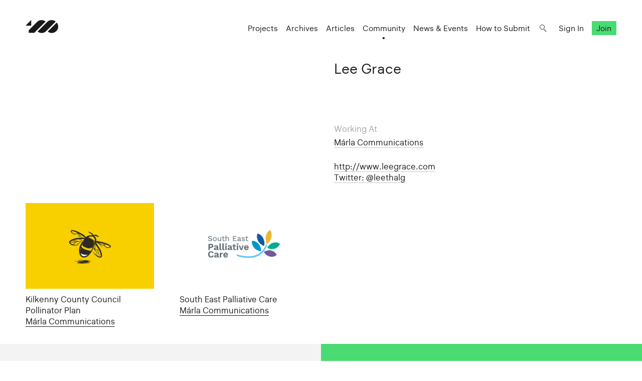

--- FILE ---
content_type: text/html; charset=UTF-8
request_url: https://www.100archive.com/designers/lee-grace
body_size: 2761
content:
<!DOCTYPE html>
<html lang="en">

<head>
    <meta charset="utf-8" />

    <title>
                Lee Grace – 100 Archive
            </title>

    <meta name="viewport"
        content="width=device-width, initial-scale=1.0, minimum-scale=1.0, maximum-scale=1.0, user-scalable=0">
    <meta name="description" content="">
<meta name="twitter:card" content="summary_large_image">
<meta name="twitter:site" content="@100archive">
<meta name="twitter:creator" content="@100archive">
<meta name="twitter:title" content="Lee Grace">
<meta name="twitter:description" content="">
<meta name="twitter:image:src" content="">

<meta property="og:site_name" content="100 Archive"/>
<meta property="og:title" content="" />
<meta property="og:description" content="" />
<meta property="og:type" content="article">
<meta property="og:url" content="" />
<meta property="og:image" content="" />

<link rel="apple-touch-icon" sizes="57x57" href="/apple-icon-57x57.png">
<link rel="apple-touch-icon" sizes="60x60" href="/apple-icon-60x60.png">
<link rel="apple-touch-icon" sizes="72x72" href="/apple-icon-72x72.png">
<link rel="apple-touch-icon" sizes="76x76" href="/apple-icon-76x76.png">
<link rel="apple-touch-icon" sizes="114x114" href="/apple-icon-114x114.png">
<link rel="apple-touch-icon" sizes="120x120" href="/apple-icon-120x120.png">
<link rel="apple-touch-icon" sizes="144x144" href="/apple-icon-144x144.png">
<link rel="apple-touch-icon" sizes="152x152" href="/apple-icon-152x152.png">
<link rel="apple-touch-icon" sizes="180x180" href="/apple-icon-180x180.png">
<link rel="icon" type="image/png" sizes="192x192"  href="/android-icon-192x192.png">
<link rel="icon" type="image/png" sizes="32x32" href="/favicon-32x32.png">
<link rel="icon" type="image/png" sizes="96x96" href="/favicon-96x96.png">
<link rel="icon" type="image/png" sizes="16x16" href="/favicon-16x16.png">
<link rel="manifest" href="/manifest.json">
<meta name="msapplication-TileColor" content="#ffffff">
<meta name="msapplication-TileImage" content="/ms-icon-144x144.png">
<meta name="theme-color" content="#ffffff">
    <link rel="home" href="100 Archive" />

    <!-- Livewire Styles --><style >[wire\:loading][wire\:loading], [wire\:loading\.delay][wire\:loading\.delay], [wire\:loading\.inline-block][wire\:loading\.inline-block], [wire\:loading\.inline][wire\:loading\.inline], [wire\:loading\.block][wire\:loading\.block], [wire\:loading\.flex][wire\:loading\.flex], [wire\:loading\.table][wire\:loading\.table], [wire\:loading\.grid][wire\:loading\.grid], [wire\:loading\.inline-flex][wire\:loading\.inline-flex] {display: none;}[wire\:loading\.delay\.none][wire\:loading\.delay\.none], [wire\:loading\.delay\.shortest][wire\:loading\.delay\.shortest], [wire\:loading\.delay\.shorter][wire\:loading\.delay\.shorter], [wire\:loading\.delay\.short][wire\:loading\.delay\.short], [wire\:loading\.delay\.default][wire\:loading\.delay\.default], [wire\:loading\.delay\.long][wire\:loading\.delay\.long], [wire\:loading\.delay\.longer][wire\:loading\.delay\.longer], [wire\:loading\.delay\.longest][wire\:loading\.delay\.longest] {display: none;}[wire\:offline][wire\:offline] {display: none;}[wire\:dirty]:not(textarea):not(input):not(select) {display: none;}:root {--livewire-progress-bar-color: #2299dd;}[x-cloak] {display: none !important;}[wire\:cloak] {display: none !important;}</style>

    <link rel="stylesheet" type="text/css" media="all" href="/css/app.css?id=8551b3720dac8c248d82" />
    
    <style type="text/css">[x-cloak]{display:none!important;}</style>

    <script src="/livewire/livewire.min.js?id=df3a17f2"   data-csrf="apiSiRon9UXGlgtf5taQh7pNzcwBnsJUsYqvlD6Z" data-update-uri="/livewire/update" data-navigate-once="true"></script>

    </head>

<body class="">
    <header class="nav">
    <div class="nav_logo">
        <a class="logo" href="https://www.100archive.com">
    <svg width="66" height="26" viewBox="0 0 66 26" class="logo-black" xmlns="http://www.w3.org/2000/svg">
        <path d="M11.2 11.2V0L0 11.2H11.2Z" />
        <path d="M62.2 5L44.2 23C46.5 24.8 49.2 25.8 52.2 25.8C55.6 25.8 58.8 24.5 61.3 22C63.7 19.6 65.1 16.4 65.1 12.9C65 10 64 7.2 62.2 5Z" />
        <path d="M39.9 2.9001C37.6 1.1001 34.9 0.100098 31.9 0.100098C28.5 0.100098 25.8 0.900098 22.8 3.9001L6.2 20.5001V25.4001H17.4C18.8 24.0001 20.8 22.0001 20.9 21.9001L39.9 2.9001Z" />
        <path d="M52.2 0.100098C48.8 0.100098 46.1 0.900098 43.1 3.9001H43L24 23.0001C26.3 24.8001 29 25.8001 32 25.8001C35.4 25.8001 38.3 24.8001 41.1 22.0001L41.2 21.9001L60.1 2.9001C57.9 1.1001 55.1 0.100098 52.2 0.100098Z" />
    </svg>    
</a>    </div>

    <nav class="nav_nav">
        <ul class="nav_ul">
            <li><a href="https://www.100archive.com/projects" class="">Projects</a></li>
            <li><a href="https://www.100archive.com/archives" class="">Archives</a></li>
            <li><a href="https://www.100archive.com/articles" class="">Articles</a></li>
            <li><a href="https://www.100archive.com/community" class="active">Community</a></li>
            <li><a href="https://www.100archive.com/events" class="">News & Events</a></li>
            <li><a href="https://www.100archive.com/how-to-submit">How to Submit</a></li>
            
            <li><a class="nav_search" href="#"></a></li>
                        <li><a href="https://www.100archive.com/login">Sign In</a></li>
            <li><a href="https://www.100archive.com/register" class="nav_join">Join</a></li>
                        
        </ul>

        
        <a class="nav_burger" href="#"><span></span><span></span><span></span></a>

        
        <div class="search-bar hidden">
    <form method="GET" action="https://www.100archive.com/search">
        <input type="text"
            name="query"
            placeholder="Search for projects, articles, designers or workplaces..."
            value=""
            autocomplete="off"
            autofocus="true"
            tabindex="1" />
        
    </form>

    <div class="actions">
        <button class="close">&times;</button>
    </div>
</div>

    </nav>


</header>
    
    <div id="wrap">
        

            
    
    <section class="text c2 first"">
        <div class="text_right">
            <h1 data-id="4420">Lee Grace</h1>
        </div>
    </section>

    <section class="text c2">
        <div>
            
                    </div>
        <div>

            <div class="c2">
                                    <div>
                        <h6>Working At</h6>
                        <ul>
                                                            <li><a href="https://www.100archive.com/workplaces/marla-communications">Márla Communications</a></li>
                                                    </ul>
                    </div>
                
                
            </div>
                        <div>
                <ul>
                                            <li><a href="http://www.leegrace.com" target="_blank">http://www.leegrace.com</a></li>
                    
                                                                        <li><a href="https://www.twitter.com/leethalg" target="_blank">Twitter: @leethalg</a></li>
                                                            </ul>
            </div>
            
                                </div>
    </section>

    
    <section>
        <div class="c4">
                            <div class="thumb">
        
    <a href="https://www.100archive.com/projects/kilkenny-county-council-pollinator-plan">
                    <img
                src="https://www.100archive.com/media/projects/8466fa88-923f-43b2-a64d-efa1d4a07c6f/13704/conversions/0-KilkennyPollinator_100Artboard_1-cropped-thumb.jpg"
                alt="Cover image: Kilkenny County Council Pollinator Plan"/>
        
                <h3>Kilkenny County Council Pollinator Plan</h3>
    </a>
    <p>                                        <a class="ul" href="https://www.100archive.com/workplaces/marla-communications">Márla Communications</a>
                        </p>

</div>
                            <div class="thumb">
        
    <a href="https://www.100archive.com/projects/south-east-palliative-care">
                    <img
                src="https://www.100archive.com/media/projects/f32b8526-effa-4bc6-a90f-9763230a0600/13731/conversions/0-SEPC_100Artboard_1-cropped-thumb.jpg"
                alt="Cover image: South East Palliative Care"/>
        
                <h3>South East Palliative Care</h3>
    </a>
    <p>                                        <a class="ul" href="https://www.100archive.com/workplaces/marla-communications">Márla Communications</a>
                        </p>

</div>
                    </div>
    </section>


    <div class="c2">
        <div class="footblock lightgrey">
    <a target="_blank" rel="noopener" href="http://eepurl.com/z01dL">
        <header>
            <h5>Newsletter</h5>
        </header>
        <p>Sign up to get the inside track on the project, our latest articles and upcoming events!</p>
    </a>
</div>

        <div class="footblock green">
    <a target="_blank" rel="noopener" href="https://www.100archive.com/join">
        <header>
            <h5>Join Us</h5>
        </header>
        <p>Powered by the design community — your support allows us to keep building the 100 Archive project</p>
    </a>
</div>
    </div>


        <footer class="footer ">
    <ul class="smallprint">
        <li><a href="/privacy/">Privacy Policy</a></li>
        <!-- <li><a href="/terms/">Terms</a></li> -->
    </ul>
    <ul class="social">
        <li><a href="https://www.100archive.com/about">About</a></li>
        <li><a href="/contributors/">Contributors</a></li>
        <li><a href="https://www.100archive.com/contact">Contact</a></li>
        <li><a href="https://www.instagram.com/100archive/" target="_blank">Instagram</a></li>
        <li><a href="https://twitter.com/100archive" target="_blank">Twitter</a></li>
        <li><a href="https://www.facebook.com/100designarchive/" target="_blank">Facebook</a></li>
    </ul>
</footer>
    </div>

    
    <script src="/js/app.js?id=8360eee33e81956d569a"></script>
    
    <script>
    (function(i,s,o,g,r,a,m){i['GoogleAnalyticsObject']=r;i[r]=i[r]||function(){
    (i[r].q=i[r].q||[]).push(arguments)},i[r].l=1*new Date();a=s.createElement(o),
    m=s.getElementsByTagName(o)[0];a.async=1;a.src=g;m.parentNode.insertBefore(a,m)
    })(window,document,'script','//www.google-analytics.com/analytics.js','ga');
    ga('create', 'UA-66941953-1', 'auto');
    ga('send', 'pageview');
</script>

    </body>

</html>
